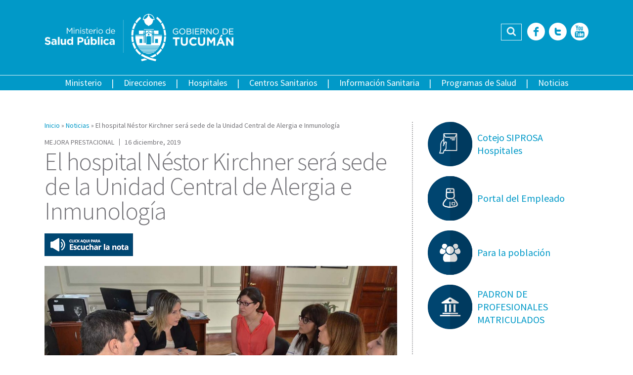

--- FILE ---
content_type: text/html; charset=utf-8
request_url: https://msptucuman.gov.ar/el-hospital-nestor-kirchner-sera-sede-de-la-unidad-central-de-alergia-e-inmunologia/
body_size: 72656
content:
<!DOCTYPE html>
<html lang="es">
<head>
<meta property="og:url" content="https://msptucuman.gov.ar/el-hospital-nestor-kirchner-sera-sede-de-la-unidad-central-de-alergia-e-inmunologia/"/>
<meta property="og:title" content="El hospital Néstor Kirchner será sede de la Unidad Central de Alergia e Inmunología"/>
<meta property="og:description" content="El secretario Ejecutivo Médico del Siprosa, doctor Luis Medina Ruiz, encabezó la reunión con el &hellip; Leer +"/>
<meta property="og:type" content="article"/>
<meta property="og:image" content="https://msptucuman.gov.ar/wordpress/wp-content/uploads/2019/12/DSC_5577Portada-150x150.jpg"/>
<link rel="canonical" href="https://msptucuman.gov.ar/el-hospital-nestor-kirchner-sera-sede-de-la-unidad-central-de-alergia-e-inmunologia/"/>
<meta name="description" content="El secretario Ejecutivo Médico del Siprosa, doctor Luis Medina Ruiz, encabezó la reunión con el &hellip; Leer +"/>
<meta http-equiv="Content-Type" content="text/html; charset=utf-8"/>
<meta name="format-detection" content="telephone=no">
<meta name="revisit-after" content="1 days"/>
<meta charset="UTF-8">
<meta name="viewport" content="width=device-width, initial-scale=1, user-scalable=no">
<link rel="profile" href="https://gmpg.org/xfn/11">
<link rel="pingback" href="https://msptucuman.gov.ar/wordpress/xmlrpc.php">
<meta name="robots" content="index,follow,noodp">
<link rel="icon" href="https://msptucuman.gov.ar/wordpress/wp-content/themes/msp/favicon.ico">
<meta name='robots' content='index, follow, max-image-preview:large, max-snippet:-1, max-video-preview:-1'/>
<style>img:is([sizes="auto" i], [sizes^="auto," i]) {contain-intrinsic-size:3000px 1500px}</style>
<!-- This site is optimized with the Yoast SEO plugin v26.6 - https://yoast.com/wordpress/plugins/seo/ -->
<title>El hospital Néstor Kirchner será sede de la Unidad Central de Alergia e Inmunología - Ministerio de Salud Pública de Tucumán</title>
<link rel="canonical" href="https://msptucuman.gov.ar/el-hospital-nestor-kirchner-sera-sede-de-la-unidad-central-de-alergia-e-inmunologia/"/>
<meta property="og:locale" content="es_ES"/>
<meta property="og:type" content="article"/>
<meta property="og:title" content="El hospital Néstor Kirchner será sede de la Unidad Central de Alergia e Inmunología - Ministerio de Salud Pública de Tucumán"/>
<meta property="og:description" content="La inmunología trata las alergias, pero también otras patologías del sistema inmune. Es la especialidad de la medicina que se encarga del correcto funcionamiento del sistema de defensas de nuestro [&hellip;]"/>
<meta property="og:url" content="https://msptucuman.gov.ar/el-hospital-nestor-kirchner-sera-sede-de-la-unidad-central-de-alergia-e-inmunologia/"/>
<meta property="og:site_name" content="Ministerio de Salud Pública de Tucumán"/>
<meta property="article:publisher" content="https://www.facebook.com/MinisteriodeSaludPublicaTucuman"/>
<meta property="article:published_time" content="2019-12-16T16:19:52+00:00"/>
<meta property="article:modified_time" content="2019-12-16T23:58:32+00:00"/>
<meta property="og:image" content="https://msptucuman.gov.ar/wordpress/wp-content/uploads/2019/12/DSC_5577Portada.jpg"/>
<meta property="og:image:width" content="1200"/>
<meta property="og:image:height" content="717"/>
<meta property="og:image:type" content="image/jpeg"/>
<meta name="author" content="Noelia Jandar"/>
<meta name="twitter:card" content="summary_large_image"/>
<meta name="twitter:creator" content="@MSALUDTUC"/>
<meta name="twitter:site" content="@MSALUDTUC"/>
<meta name="twitter:label1" content="Escrito por"/>
<meta name="twitter:data1" content="Noelia Jandar"/>
<meta name="twitter:label2" content="Tiempo de lectura"/>
<meta name="twitter:data2" content="2 minutos"/>
<script type="application/ld+json" class="yoast-schema-graph">{"@context":"https://schema.org","@graph":[{"@type":"Article","@id":"https://msptucuman.gov.ar/el-hospital-nestor-kirchner-sera-sede-de-la-unidad-central-de-alergia-e-inmunologia/#article","isPartOf":{"@id":"https://msptucuman.gov.ar/el-hospital-nestor-kirchner-sera-sede-de-la-unidad-central-de-alergia-e-inmunologia/"},"author":{"name":"Noelia Jandar","@id":"https://msptucuman.gov.ar/#/schema/person/2bb97c64ffd9ea9a63596e2936a816b6"},"headline":"El hospital Néstor Kirchner será sede de la Unidad Central de Alergia e Inmunología","datePublished":"2019-12-16T16:19:52+00:00","dateModified":"2019-12-16T23:58:32+00:00","mainEntityOfPage":{"@id":"https://msptucuman.gov.ar/el-hospital-nestor-kirchner-sera-sede-de-la-unidad-central-de-alergia-e-inmunologia/"},"wordCount":327,"publisher":{"@id":"https://msptucuman.gov.ar/#organization"},"image":{"@id":"https://msptucuman.gov.ar/el-hospital-nestor-kirchner-sera-sede-de-la-unidad-central-de-alergia-e-inmunologia/#primaryimage"},"thumbnailUrl":"https://msptucuman.gov.ar/wordpress/wp-content/uploads/2019/12/DSC_5577Portada.jpg","keywords":["alergia","Inmunología"],"articleSection":["Noticias"],"inLanguage":"es"},{"@type":"WebPage","@id":"https://msptucuman.gov.ar/el-hospital-nestor-kirchner-sera-sede-de-la-unidad-central-de-alergia-e-inmunologia/","url":"https://msptucuman.gov.ar/el-hospital-nestor-kirchner-sera-sede-de-la-unidad-central-de-alergia-e-inmunologia/","name":"El hospital Néstor Kirchner será sede de la Unidad Central de Alergia e Inmunología - Ministerio de Salud Pública de Tucumán","isPartOf":{"@id":"https://msptucuman.gov.ar/#website"},"primaryImageOfPage":{"@id":"https://msptucuman.gov.ar/el-hospital-nestor-kirchner-sera-sede-de-la-unidad-central-de-alergia-e-inmunologia/#primaryimage"},"image":{"@id":"https://msptucuman.gov.ar/el-hospital-nestor-kirchner-sera-sede-de-la-unidad-central-de-alergia-e-inmunologia/#primaryimage"},"thumbnailUrl":"https://msptucuman.gov.ar/wordpress/wp-content/uploads/2019/12/DSC_5577Portada.jpg","datePublished":"2019-12-16T16:19:52+00:00","dateModified":"2019-12-16T23:58:32+00:00","breadcrumb":{"@id":"https://msptucuman.gov.ar/el-hospital-nestor-kirchner-sera-sede-de-la-unidad-central-de-alergia-e-inmunologia/#breadcrumb"},"inLanguage":"es","potentialAction":[{"@type":"ReadAction","target":["https://msptucuman.gov.ar/el-hospital-nestor-kirchner-sera-sede-de-la-unidad-central-de-alergia-e-inmunologia/"]}]},{"@type":"ImageObject","inLanguage":"es","@id":"https://msptucuman.gov.ar/el-hospital-nestor-kirchner-sera-sede-de-la-unidad-central-de-alergia-e-inmunologia/#primaryimage","url":"https://msptucuman.gov.ar/wordpress/wp-content/uploads/2019/12/DSC_5577Portada.jpg","contentUrl":"https://msptucuman.gov.ar/wordpress/wp-content/uploads/2019/12/DSC_5577Portada.jpg","width":1200,"height":717},{"@type":"BreadcrumbList","@id":"https://msptucuman.gov.ar/el-hospital-nestor-kirchner-sera-sede-de-la-unidad-central-de-alergia-e-inmunologia/#breadcrumb","itemListElement":[{"@type":"ListItem","position":1,"name":"Portada","item":"https://msptucuman.gov.ar/"},{"@type":"ListItem","position":2,"name":"El hospital Néstor Kirchner será sede de la Unidad Central de Alergia e Inmunología"}]},{"@type":"WebSite","@id":"https://msptucuman.gov.ar/#website","url":"https://msptucuman.gov.ar/","name":"Ministerio de Salud Pública de Tucumán","description":"","publisher":{"@id":"https://msptucuman.gov.ar/#organization"},"potentialAction":[{"@type":"SearchAction","target":{"@type":"EntryPoint","urlTemplate":"https://msptucuman.gov.ar/?s={search_term_string}"},"query-input":{"@type":"PropertyValueSpecification","valueRequired":true,"valueName":"search_term_string"}}],"inLanguage":"es"},{"@type":"Organization","@id":"https://msptucuman.gov.ar/#organization","name":"Ministerio de Salud Pública de Tucumán","url":"https://msptucuman.gov.ar/","logo":{"@type":"ImageObject","inLanguage":"es","@id":"https://msptucuman.gov.ar/#/schema/logo/image/","url":"https://msptucuman.gov.ar/wordpress/wp-content/uploads/2023/12/logo-msp.png","contentUrl":"https://msptucuman.gov.ar/wordpress/wp-content/uploads/2023/12/logo-msp.png","width":947,"height":177,"caption":"Ministerio de Salud Pública de Tucumán"},"image":{"@id":"https://msptucuman.gov.ar/#/schema/logo/image/"},"sameAs":["https://www.facebook.com/MinisteriodeSaludPublicaTucuman","https://x.com/MSALUDTUC","https://www.youtube.com/user/MINSTSALUDTUCUMAN"]},{"@type":"Person","@id":"https://msptucuman.gov.ar/#/schema/person/2bb97c64ffd9ea9a63596e2936a816b6","name":"Noelia Jandar","image":{"@type":"ImageObject","inLanguage":"es","@id":"https://msptucuman.gov.ar/#/schema/person/image/","url":"https://secure.gravatar.com/avatar/5f0836df5c0252cafe2efbe189b4ddac4942d2b6a09729b91547e25a1b9ca2dd?s=96&d=mm&r=g","contentUrl":"https://secure.gravatar.com/avatar/5f0836df5c0252cafe2efbe189b4ddac4942d2b6a09729b91547e25a1b9ca2dd?s=96&d=mm&r=g","caption":"Noelia Jandar"},"url":"https://msptucuman.gov.ar/author/noelia/"}]}</script>
<!-- / Yoast SEO plugin. -->
<link rel='dns-prefetch' href='//maps.googleapis.com'/>
<link rel='dns-prefetch' href='//code.responsivevoice.org'/>
<link rel='dns-prefetch' href='//fonts.googleapis.com'/>
<link rel="alternate" type="application/rss+xml" title="Ministerio de Salud Pública de Tucumán &raquo; Feed" href="https://msptucuman.gov.ar/feed/"/>
<link rel="alternate" type="application/rss+xml" title="Ministerio de Salud Pública de Tucumán &raquo; Feed de los comentarios" href="https://msptucuman.gov.ar/comments/feed/"/>
<link rel='stylesheet' id='wp-block-library-css' href='//msptucuman.gov.ar/wordpress/wp-content/cache/wpfc-minified/mkusf4mo/bgxjo.css' type='text/css' media='all'/>
<style id='classic-theme-styles-inline-css' type='text/css'>.wp-block-button__link{color:#fff;background-color:#32373c;border-radius:9999px;box-shadow:none;text-decoration:none;padding:calc(.667em + 2px) calc(1.333em + 2px);font-size:1.125em}.wp-block-file__button{background:#32373c;color:#fff;text-decoration:none}</style>
<style id='global-styles-inline-css' type='text/css'>:root{--wp--preset--aspect-ratio--square:1;--wp--preset--aspect-ratio--4-3: 4/3;--wp--preset--aspect-ratio--3-4: 3/4;--wp--preset--aspect-ratio--3-2: 3/2;--wp--preset--aspect-ratio--2-3: 2/3;--wp--preset--aspect-ratio--16-9: 16/9;--wp--preset--aspect-ratio--9-16: 9/16;--wp--preset--color--black:#000;--wp--preset--color--cyan-bluish-gray:#abb8c3;--wp--preset--color--white:#fff;--wp--preset--color--pale-pink:#f78da7;--wp--preset--color--vivid-red:#cf2e2e;--wp--preset--color--luminous-vivid-orange:#ff6900;--wp--preset--color--luminous-vivid-amber:#fcb900;--wp--preset--color--light-green-cyan:#7bdcb5;--wp--preset--color--vivid-green-cyan:#00d084;--wp--preset--color--pale-cyan-blue:#8ed1fc;--wp--preset--color--vivid-cyan-blue:#0693e3;--wp--preset--color--vivid-purple:#9b51e0;--wp--preset--gradient--vivid-cyan-blue-to-vivid-purple:linear-gradient(135deg,rgba(6,147,227,1) 0%,#9b51e0 100%);--wp--preset--gradient--light-green-cyan-to-vivid-green-cyan:linear-gradient(135deg,#7adcb4 0%,#00d082 100%);--wp--preset--gradient--luminous-vivid-amber-to-luminous-vivid-orange:linear-gradient(135deg,rgba(252,185,0,1) 0%,rgba(255,105,0,1) 100%);--wp--preset--gradient--luminous-vivid-orange-to-vivid-red:linear-gradient(135deg,rgba(255,105,0,1) 0%,#cf2e2e 100%);--wp--preset--gradient--very-light-gray-to-cyan-bluish-gray:linear-gradient(135deg,#eee 0%,#a9b8c3 100%);--wp--preset--gradient--cool-to-warm-spectrum:linear-gradient(135deg,#4aeadc 0%,#9778d1 20%,#cf2aba 40%,#ee2c82 60%,#fb6962 80%,#fef84c 100%);--wp--preset--gradient--blush-light-purple:linear-gradient(135deg,#ffceec 0%,#9896f0 100%);--wp--preset--gradient--blush-bordeaux:linear-gradient(135deg,#fecda5 0%,#fe2d2d 50%,#6b003e 100%);--wp--preset--gradient--luminous-dusk:linear-gradient(135deg,#ffcb70 0%,#c751c0 50%,#4158d0 100%);--wp--preset--gradient--pale-ocean:linear-gradient(135deg,#fff5cb 0%,#b6e3d4 50%,#33a7b5 100%);--wp--preset--gradient--electric-grass:linear-gradient(135deg,#caf880 0%,#71ce7e 100%);--wp--preset--gradient--midnight:linear-gradient(135deg,#020381 0%,#2874fc 100%);--wp--preset--font-size--small:13px;--wp--preset--font-size--medium:20px;--wp--preset--font-size--large:36px;--wp--preset--font-size--x-large:42px;--wp--preset--spacing--20:.44rem;--wp--preset--spacing--30:.67rem;--wp--preset--spacing--40:1rem;--wp--preset--spacing--50:1.5rem;--wp--preset--spacing--60:2.25rem;--wp--preset--spacing--70:3.38rem;--wp--preset--spacing--80:5.06rem;--wp--preset--shadow--natural:6px 6px 9px rgba(0,0,0,.2);--wp--preset--shadow--deep:12px 12px 50px rgba(0,0,0,.4);--wp--preset--shadow--sharp:6px 6px 0 rgba(0,0,0,.2);--wp--preset--shadow--outlined:6px 6px 0 -3px rgba(255,255,255,1) , 6px 6px rgba(0,0,0,1);--wp--preset--shadow--crisp:6px 6px 0 rgba(0,0,0,1)}:where(.is-layout-flex){gap:.5em}:where(.is-layout-grid){gap:.5em}body .is-layout-flex{display:flex}.is-layout-flex{flex-wrap:wrap;align-items:center}.is-layout-flex > :is(*, div){margin:0}body .is-layout-grid{display:grid}.is-layout-grid > :is(*, div){margin:0}:where(.wp-block-columns.is-layout-flex){gap:2em}:where(.wp-block-columns.is-layout-grid){gap:2em}:where(.wp-block-post-template.is-layout-flex){gap:1.25em}:where(.wp-block-post-template.is-layout-grid){gap:1.25em}.has-black-color{color:var(--wp--preset--color--black)!important}.has-cyan-bluish-gray-color{color:var(--wp--preset--color--cyan-bluish-gray)!important}.has-white-color{color:var(--wp--preset--color--white)!important}.has-pale-pink-color{color:var(--wp--preset--color--pale-pink)!important}.has-vivid-red-color{color:var(--wp--preset--color--vivid-red)!important}.has-luminous-vivid-orange-color{color:var(--wp--preset--color--luminous-vivid-orange)!important}.has-luminous-vivid-amber-color{color:var(--wp--preset--color--luminous-vivid-amber)!important}.has-light-green-cyan-color{color:var(--wp--preset--color--light-green-cyan)!important}.has-vivid-green-cyan-color{color:var(--wp--preset--color--vivid-green-cyan)!important}.has-pale-cyan-blue-color{color:var(--wp--preset--color--pale-cyan-blue)!important}.has-vivid-cyan-blue-color{color:var(--wp--preset--color--vivid-cyan-blue)!important}.has-vivid-purple-color{color:var(--wp--preset--color--vivid-purple)!important}.has-black-background-color{background-color:var(--wp--preset--color--black)!important}.has-cyan-bluish-gray-background-color{background-color:var(--wp--preset--color--cyan-bluish-gray)!important}.has-white-background-color{background-color:var(--wp--preset--color--white)!important}.has-pale-pink-background-color{background-color:var(--wp--preset--color--pale-pink)!important}.has-vivid-red-background-color{background-color:var(--wp--preset--color--vivid-red)!important}.has-luminous-vivid-orange-background-color{background-color:var(--wp--preset--color--luminous-vivid-orange)!important}.has-luminous-vivid-amber-background-color{background-color:var(--wp--preset--color--luminous-vivid-amber)!important}.has-light-green-cyan-background-color{background-color:var(--wp--preset--color--light-green-cyan)!important}.has-vivid-green-cyan-background-color{background-color:var(--wp--preset--color--vivid-green-cyan)!important}.has-pale-cyan-blue-background-color{background-color:var(--wp--preset--color--pale-cyan-blue)!important}.has-vivid-cyan-blue-background-color{background-color:var(--wp--preset--color--vivid-cyan-blue)!important}.has-vivid-purple-background-color{background-color:var(--wp--preset--color--vivid-purple)!important}.has-black-border-color{border-color:var(--wp--preset--color--black)!important}.has-cyan-bluish-gray-border-color{border-color:var(--wp--preset--color--cyan-bluish-gray)!important}.has-white-border-color{border-color:var(--wp--preset--color--white)!important}.has-pale-pink-border-color{border-color:var(--wp--preset--color--pale-pink)!important}.has-vivid-red-border-color{border-color:var(--wp--preset--color--vivid-red)!important}.has-luminous-vivid-orange-border-color{border-color:var(--wp--preset--color--luminous-vivid-orange)!important}.has-luminous-vivid-amber-border-color{border-color:var(--wp--preset--color--luminous-vivid-amber)!important}.has-light-green-cyan-border-color{border-color:var(--wp--preset--color--light-green-cyan)!important}.has-vivid-green-cyan-border-color{border-color:var(--wp--preset--color--vivid-green-cyan)!important}.has-pale-cyan-blue-border-color{border-color:var(--wp--preset--color--pale-cyan-blue)!important}.has-vivid-cyan-blue-border-color{border-color:var(--wp--preset--color--vivid-cyan-blue)!important}.has-vivid-purple-border-color{border-color:var(--wp--preset--color--vivid-purple)!important}.has-vivid-cyan-blue-to-vivid-purple-gradient-background{background:var(--wp--preset--gradient--vivid-cyan-blue-to-vivid-purple)!important}.has-light-green-cyan-to-vivid-green-cyan-gradient-background{background:var(--wp--preset--gradient--light-green-cyan-to-vivid-green-cyan)!important}.has-luminous-vivid-amber-to-luminous-vivid-orange-gradient-background{background:var(--wp--preset--gradient--luminous-vivid-amber-to-luminous-vivid-orange)!important}.has-luminous-vivid-orange-to-vivid-red-gradient-background{background:var(--wp--preset--gradient--luminous-vivid-orange-to-vivid-red)!important}.has-very-light-gray-to-cyan-bluish-gray-gradient-background{background:var(--wp--preset--gradient--very-light-gray-to-cyan-bluish-gray)!important}.has-cool-to-warm-spectrum-gradient-background{background:var(--wp--preset--gradient--cool-to-warm-spectrum)!important}.has-blush-light-purple-gradient-background{background:var(--wp--preset--gradient--blush-light-purple)!important}.has-blush-bordeaux-gradient-background{background:var(--wp--preset--gradient--blush-bordeaux)!important}.has-luminous-dusk-gradient-background{background:var(--wp--preset--gradient--luminous-dusk)!important}.has-pale-ocean-gradient-background{background:var(--wp--preset--gradient--pale-ocean)!important}.has-electric-grass-gradient-background{background:var(--wp--preset--gradient--electric-grass)!important}.has-midnight-gradient-background{background:var(--wp--preset--gradient--midnight)!important}.has-small-font-size{font-size:var(--wp--preset--font-size--small)!important}.has-medium-font-size{font-size:var(--wp--preset--font-size--medium)!important}.has-large-font-size{font-size:var(--wp--preset--font-size--large)!important}.has-x-large-font-size{font-size:var(--wp--preset--font-size--x-large)!important}:where(.wp-block-post-template.is-layout-flex){gap:1.25em}:where(.wp-block-post-template.is-layout-grid){gap:1.25em}:where(.wp-block-columns.is-layout-flex){gap:2em}:where(.wp-block-columns.is-layout-grid){gap:2em}:root :where(.wp-block-pullquote){font-size:1.5em;line-height:1.6}</style>
<link rel='stylesheet' id='contact-form-7-css' href='//msptucuman.gov.ar/wordpress/wp-content/cache/wpfc-minified/sowost/bgxjo.css' type='text/css' media='all'/>
<link rel='stylesheet' id='events-manager-css' href='//msptucuman.gov.ar/wordpress/wp-content/cache/wpfc-minified/g4j66jdi/bgxjo.css' type='text/css' media='all'/>
<style id='events-manager-inline-css' type='text/css'>body .em{--font-family:inherit;--font-weight:inherit;--font-size:1em;--line-height:inherit}</style>
<link rel='stylesheet' id='vscf-styles-css' href='//msptucuman.gov.ar/wordpress/wp-content/cache/wpfc-minified/qsy82xoq/bgxjo.css' type='text/css' media='all'/>
<link rel='stylesheet' id='google-fonts-css' href='https://fonts.googleapis.com/css?family=Source+Sans+Pro%3A400%2C200%2C300%2C400italic%2C600%2C700%2C700italic%2C800&#038;ver=6.8.3' type='text/css' media='all'/>
<link rel='stylesheet' id='owl-carousel-css' href='//msptucuman.gov.ar/wordpress/wp-content/cache/wpfc-minified/1z9vtoej/bgxjo.css' type='text/css' media='all'/>
<link rel='stylesheet' id='msp-style-css' href='//msptucuman.gov.ar/wordpress/wp-content/cache/wpfc-minified/bsptc1x/bgxjo.css' type='text/css' media='all'/>
<script type="text/javascript" src="https://msptucuman.gov.ar/wordpress/wp-includes/js/jquery/jquery.min.js?ver=3.7.1" id="jquery-core-js"></script>
<script type="text/javascript" src="https://msptucuman.gov.ar/wordpress/wp-includes/js/jquery/jquery-migrate.min.js?ver=3.4.1" id="jquery-migrate-js"></script>
<script type="text/javascript" src="https://msptucuman.gov.ar/wordpress/wp-includes/js/jquery/ui/core.min.js?ver=1.13.3" id="jquery-ui-core-js"></script>
<script type="text/javascript" src="https://msptucuman.gov.ar/wordpress/wp-includes/js/jquery/ui/mouse.min.js?ver=1.13.3" id="jquery-ui-mouse-js"></script>
<script type="text/javascript" src="https://msptucuman.gov.ar/wordpress/wp-includes/js/jquery/ui/sortable.min.js?ver=1.13.3" id="jquery-ui-sortable-js"></script>
<script type="text/javascript" src="https://msptucuman.gov.ar/wordpress/wp-includes/js/jquery/ui/datepicker.min.js?ver=1.13.3" id="jquery-ui-datepicker-js"></script>
<script type="text/javascript" id="jquery-ui-datepicker-js-after">//<![CDATA[
jQuery(function(jQuery){jQuery.datepicker.setDefaults({"closeText":"Cerrar","currentText":"Hoy","monthNames":["enero","febrero","marzo","abril","mayo","junio","julio","agosto","septiembre","octubre","noviembre","diciembre"],"monthNamesShort":["Ene","Feb","Mar","Abr","May","Jun","Jul","Ago","Sep","Oct","Nov","Dic"],"nextText":"Siguiente","prevText":"Anterior","dayNames":["domingo","lunes","martes","mi\u00e9rcoles","jueves","viernes","s\u00e1bado"],"dayNamesShort":["Dom","Lun","Mar","Mi\u00e9","Jue","Vie","S\u00e1b"],"dayNamesMin":["D","L","M","X","J","V","S"],"dateFormat":"d MM, yy","firstDay":1,"isRTL":false});});
//]]></script>
<script type="text/javascript" src="https://msptucuman.gov.ar/wordpress/wp-includes/js/jquery/ui/resizable.min.js?ver=1.13.3" id="jquery-ui-resizable-js"></script>
<script type="text/javascript" src="https://msptucuman.gov.ar/wordpress/wp-includes/js/jquery/ui/draggable.min.js?ver=1.13.3" id="jquery-ui-draggable-js"></script>
<script type="text/javascript" src="https://msptucuman.gov.ar/wordpress/wp-includes/js/jquery/ui/controlgroup.min.js?ver=1.13.3" id="jquery-ui-controlgroup-js"></script>
<script type="text/javascript" src="https://msptucuman.gov.ar/wordpress/wp-includes/js/jquery/ui/checkboxradio.min.js?ver=1.13.3" id="jquery-ui-checkboxradio-js"></script>
<script type="text/javascript" src="https://msptucuman.gov.ar/wordpress/wp-includes/js/jquery/ui/button.min.js?ver=1.13.3" id="jquery-ui-button-js"></script>
<script type="text/javascript" src="https://msptucuman.gov.ar/wordpress/wp-includes/js/jquery/ui/dialog.min.js?ver=1.13.3" id="jquery-ui-dialog-js"></script>
<script type="text/javascript" id="events-manager-js-extra">//<![CDATA[
var EM={"ajaxurl":"https:\/\/msptucuman.gov.ar\/wordpress\/wp-admin\/admin-ajax.php","locationajaxurl":"https:\/\/msptucuman.gov.ar\/wordpress\/wp-admin\/admin-ajax.php?action=locations_search","firstDay":"1","locale":"es","dateFormat":"yy-mm-dd","ui_css":"https:\/\/msptucuman.gov.ar\/wordpress\/wp-content\/plugins\/events-manager\/includes\/css\/jquery-ui\/build.min.css","show24hours":"1","is_ssl":"1","autocomplete_limit":"10","calendar":{"breakpoints":{"small":560,"medium":908,"large":false},"month_format":"M Y"},"phone":"","datepicker":{"format":"d\/m\/Y","locale":"es"},"search":{"breakpoints":{"small":650,"medium":850,"full":false}},"url":"https:\/\/msptucuman.gov.ar\/wordpress\/wp-content\/plugins\/events-manager","assets":{"input.em-uploader":{"js":{"em-uploader":{"url":"https:\/\/msptucuman.gov.ar\/wordpress\/wp-content\/plugins\/events-manager\/includes\/js\/em-uploader.js?v=7.2.3.1","event":"em_uploader_ready"}}},".em-event-editor":{"js":{"event-editor":{"url":"https:\/\/msptucuman.gov.ar\/wordpress\/wp-content\/plugins\/events-manager\/includes\/js\/events-manager-event-editor.js?v=7.2.3.1","event":"em_event_editor_ready"}},"css":{"event-editor":"https:\/\/msptucuman.gov.ar\/wordpress\/wp-content\/plugins\/events-manager\/includes\/css\/events-manager-event-editor.min.css?v=7.2.3.1"}},".em-recurrence-sets, .em-timezone":{"js":{"luxon":{"url":"luxon\/luxon.js?v=7.2.3.1","event":"em_luxon_ready"}}},".em-booking-form, #em-booking-form, .em-booking-recurring, .em-event-booking-form":{"js":{"em-bookings":{"url":"https:\/\/msptucuman.gov.ar\/wordpress\/wp-content\/plugins\/events-manager\/includes\/js\/bookingsform.js?v=7.2.3.1","event":"em_booking_form_js_loaded"}}},"#em-opt-archetypes":{"js":{"archetypes":"https:\/\/msptucuman.gov.ar\/wordpress\/wp-content\/plugins\/events-manager\/includes\/js\/admin-archetype-editor.js?v=7.2.3.1","archetypes_ms":"https:\/\/msptucuman.gov.ar\/wordpress\/wp-content\/plugins\/events-manager\/includes\/js\/admin-archetypes.js?v=7.2.3.1","qs":"qs\/qs.js?v=7.2.3.1"}}},"cached":"","txt_search":"Buscar","txt_searching":"Buscando...","txt_loading":"Cargando..."};
//]]></script>
<script type="text/javascript" src="https://msptucuman.gov.ar/wordpress/wp-content/plugins/events-manager/includes/js/events-manager.js?ver=7.2.3.1" id="events-manager-js"></script>
<script type="text/javascript" src="https://msptucuman.gov.ar/wordpress/wp-content/plugins/events-manager/includes/external/flatpickr/l10n/es.js?ver=7.2.3.1" id="em-flatpickr-localization-js"></script>
<link rel="https://api.w.org/" href="https://msptucuman.gov.ar/wp-json/"/><link rel="alternate" title="JSON" type="application/json" href="https://msptucuman.gov.ar/wp-json/wp/v2/posts/103969"/><link rel="EditURI" type="application/rsd+xml" title="RSD" href="https://msptucuman.gov.ar/wordpress/xmlrpc.php?rsd"/>
<meta name="generator" content="WordPress 6.8.3"/>
<link rel='shortlink' href='https://msptucuman.gov.ar/?p=103969'/>
<link rel="alternate" title="oEmbed (JSON)" type="application/json+oembed" href="https://msptucuman.gov.ar/wp-json/oembed/1.0/embed?url=https%3A%2F%2Fmsptucuman.gov.ar%2Fel-hospital-nestor-kirchner-sera-sede-de-la-unidad-central-de-alergia-e-inmunologia%2F"/>
<link rel="alternate" title="oEmbed (XML)" type="text/xml+oembed" href="https://msptucuman.gov.ar/wp-json/oembed/1.0/embed?url=https%3A%2F%2Fmsptucuman.gov.ar%2Fel-hospital-nestor-kirchner-sera-sede-de-la-unidad-central-de-alergia-e-inmunologia%2F&#038;format=xml"/>
<style type="text/css">25 de Mayo 90
San Miguel de Tucumán
Tel: +54 381 4844000 int 505</style>
<link rel="icon" href="https://msptucuman.gov.ar/wordpress/wp-content/uploads/2024/10/favicon.ico" sizes="32x32"/>
<link rel="icon" href="https://msptucuman.gov.ar/wordpress/wp-content/uploads/2024/10/favicon.ico" sizes="192x192"/>
<link rel="apple-touch-icon" href="https://msptucuman.gov.ar/wordpress/wp-content/uploads/2024/10/favicon.ico"/>
<meta name="msapplication-TileImage" content="https://msptucuman.gov.ar/wordpress/wp-content/uploads/2024/10/favicon.ico"/>
</head>
<body class="wp-singular post-template-default single single-post postid-103969 single-format-standard wp-theme-msp">
<div id="fb-root"></div>
<script>(function(d,s,id){var js,fjs=d.getElementsByTagName(s)[0];if(d.getElementById(id))return;js=d.createElement(s);js.id=id;js.src="//connect.facebook.net/es_LA/sdk.js#xfbml=1&version=v2.9&appId=452465968272817";fjs.parentNode.insertBefore(js,fjs);}(document,'script','facebook-jssdk'));</script>
<div id="page" class="site">
<header id="masthead" class="site-header" role="banner">
<div class="row">
<div class="wrap-content">
<div class="site-branding">
<a href="https://msptucuman.gov.ar/" rel="home"><img src="https://msptucuman.gov.ar/wordpress/wp-content/themes/msp/assets/images/logo-msp.png" alt="Ministerio de Salud Pública de Tucumán" title="Ministerio de Salud Pública de Tucumán"></a>
<p class="site-title"><a href="https://msptucuman.gov.ar/" rel="home">Ministerio de Salud Pública de Tucumán</a></p>
</div><!-- .site-branding -->
<div class="site-tools">
<div class="header-search">
<form role="search" method="get" class="search-form" action="https://msptucuman.gov.ar/">
<label class="screen-reader-text">Buscar:</label>
<input type="search" class="search-field" placeholder="Buscar …" value="" name="s" title="Buscar:"/><button type="submit" id="searchsubmit" class="fonticon fonticon-icon-search-find"><span>Buscar</span></button>
</form>					</div>
<div class="header-social-icons">
<a href="https://www.facebook.com/pages/Ministerio-de-Salud-P%C3%BAblica-Tucum%C3%A1n/518414264846858" title="Facebook" class="fonticon fonticon-social-facebook" target="_blank"><span>Facebook</span></a><a href="https://twitter.com/MSALUDTUC" title="Twitter" class="fonticon fonticon-social-twitter" target="_blank"><span>Twitter</span></a><a href="https://www.youtube.com/user/MINSTSALUDTUCUMAN" title="YouTube" class="fonticon fonticon-social-youtube" target="_blank"><span>YouTube</span></a>					</div>
</div>
</div> <!-- .wrap-content -->
</div>
<div class="row row-nav">
<nav id="site-navigation" class="main-navigation" role="navigation">
<div class="main-navigation-container">
<div class="menu-menu-principal-container"><ul id="menu-principal" class="menu"><li id="menu-item-14751" class="menu-item menu-item-type-custom menu-item-object-custom menu-item-has-children menu-item-14751"><a>Ministerio</a>
<ul class="sub-menu">
<li id="menu-item-123789" class="menu-item menu-item-type-post_type menu-item-object-page menu-item-123789"><a href="https://msptucuman.gov.ar/autoridades-2/">Autoridades</a></li>
<li id="menu-item-14709" class="menu-item menu-item-type-post_type menu-item-object-page menu-item-14709"><a href="https://msptucuman.gov.ar/ministerio/mision/">Misión y Visión</a></li>
<li id="menu-item-14710" class="menu-item menu-item-type-post_type menu-item-object-page menu-item-14710"><a href="https://msptucuman.gov.ar/ministerio/legislacion/">Legislación</a></li>
</ul>
</li>
<li id="menu-item-12197" class="menu-item menu-item-type-post_type menu-item-object-page menu-item-12197"><a href="https://msptucuman.gov.ar/direcciones-generales/">Direcciones</a></li>
<li id="menu-item-12195" class="menu-item menu-item-type-post_type menu-item-object-page menu-item-12195"><a href="https://msptucuman.gov.ar/hospitales/">Hospitales</a></li>
<li id="menu-item-12196" class="menu-item menu-item-type-post_type menu-item-object-page menu-item-12196"><a href="https://msptucuman.gov.ar/centros-sanitarios/">Centros Sanitarios</a></li>
<li id="menu-item-14712" class="menu-item menu-item-type-custom menu-item-object-custom menu-item-has-children menu-item-14712"><a href="https://msptucuman.gov.ar/informacion-sanitaria">Información Sanitaria</a>
<ul class="sub-menu">
<li id="menu-item-14711" class="menu-item menu-item-type-post_type menu-item-object-page menu-item-14711"><a href="https://msptucuman.gov.ar/informacion-sanitaria/comunicacion-interna/">Comunicación Interna</a></li>
<li id="menu-item-14713" class="menu-item menu-item-type-post_type menu-item-object-page menu-item-14713"><a href="https://msptucuman.gov.ar/informacion-sanitaria/sala-de-situacion-2/">Sala de Situación Epidemiológica</a></li>
<li id="menu-item-14750" class="menu-item menu-item-type-custom menu-item-object-custom menu-item-14750"><a href="https://msptucuman.gov.ar/indicadores-de-atencion1/">Indicadores de Atención</a></li>
<li id="menu-item-35255" class="menu-item menu-item-type-taxonomy menu-item-object-category menu-item-35255"><a href="https://msptucuman.gov.ar/category/trailers-sanitarios/">Trailers Sanitarios</a></li>
<li id="menu-item-34739" class="menu-item menu-item-type-post_type menu-item-object-page menu-item-34739"><a href="https://msptucuman.gov.ar/informacion-sanitaria/residencias/">Residencias del SIPROSA</a></li>
<li id="menu-item-161845" class="menu-item menu-item-type-custom menu-item-object-custom menu-item-161845"><a href="https://msptucuman.gov.ar/biblioteca-multimedia/">Biblioteca</a></li>
</ul>
</li>
<li id="menu-item-12198" class="menu-item menu-item-type-post_type menu-item-object-page menu-item-12198"><a href="https://msptucuman.gov.ar/programas-nacionales/">Programas de Salud</a></li>
<li id="menu-item-12199" class="menu-item menu-item-type-taxonomy menu-item-object-category current-post-ancestor current-menu-parent current-post-parent menu-item-12199"><a href="https://msptucuman.gov.ar/category/noticias/">Noticias</a></li>
</ul></div>					<div class="nav-social-icons">
<a href="https://www.facebook.com/pages/Ministerio-de-Salud-P%C3%BAblica-Tucum%C3%A1n/518414264846858" title="Facebook" class="fonticon fonticon-social-facebook" target="_blank"><span>Facebook</span></a><a href="https://twitter.com/MSALUDTUC" title="Twitter" class="fonticon fonticon-social-twitter" target="_blank"><span>Twitter</span></a><a href="https://www.youtube.com/user/MINSTSALUDTUCUMAN" title="YouTube" class="fonticon fonticon-social-youtube" target="_blank"><span>YouTube</span></a>					</div>
</div>
<button class="toggle-menu fonticon fonticon-bars">Menu</button>
</nav><!-- #site-navigation -->
<div class="header-search">
<form role="search" method="get" class="search-form" action="https://msptucuman.gov.ar/">
<label class="screen-reader-text">Buscar:</label>
<input type="search" class="search-field" placeholder="Buscar …" value="" name="s" title="Buscar:"/><button type="submit" id="searchsubmit" class="fonticon fonticon-icon-search-find"><span>Buscar</span></button>
</form>			</div>
</div> <!-- .row -->
</header><!-- #masthead -->
<div id="content" class="site-content">
<div id="primary" class="content-area">
<main id="main" class="site-main page-content-wrap" role="main">
<div id="crumbs" class="wrap-breadcrumbs"><span class="breadcrumb"><a href="https://msptucuman.gov.ar/">Inicio</a></span> &raquo; <span class="breadcrumb"><a href="https://msptucuman.gov.ar/category/noticias/">Noticias</a></span> &raquo; <span class="breadcrumb current">El hospital Néstor Kirchner será sede de la Unidad Central de Alergia e Inmunología</span></div>
<article id="post-103969" class="post-103969 post type-post status-publish format-standard has-post-thumbnail hentry category-noticias tag-alergia tag-inmunologia">
<header class="entry-header">
<div class="entry-meta">
<span class='entry-antetitulo'>MEJORA PRESTACIONAL</span><span class="posted-on"><a href="https://msptucuman.gov.ar/el-hospital-nestor-kirchner-sera-sede-de-la-unidad-central-de-alergia-e-inmunologia/" rel="bookmark"><time class="entry-date published updated" datetime="2019-12-16T13:19:52-03:00">16 diciembre, 2019</time></a></span>			</div><!-- .entry-meta -->
<h1 class="entry-title">El hospital Néstor Kirchner será sede de la Unidad Central de Alergia e Inmunología</h1>		<button id="speak-page">Escuchar esta nota</button>
</header><!-- .entry-header -->
<div class="entry-content">
<figure class="entry-thumbnail">
<img width="1024" height="612" src="https://msptucuman.gov.ar/wordpress/wp-content/uploads/2019/12/DSC_5577Portada-1024x612.jpg" class="attachment-large size-large wp-post-image" alt="" decoding="async" fetchpriority="high" srcset="https://msptucuman.gov.ar/wordpress/wp-content/uploads/2019/12/DSC_5577Portada-1024x612.jpg 1024w, https://msptucuman.gov.ar/wordpress/wp-content/uploads/2019/12/DSC_5577Portada-300x179.jpg 300w, https://msptucuman.gov.ar/wordpress/wp-content/uploads/2019/12/DSC_5577Portada-768x459.jpg 768w, https://msptucuman.gov.ar/wordpress/wp-content/uploads/2019/12/DSC_5577Portada.jpg 1200w" sizes="(max-width: 1024px) 100vw, 1024px"/>	</figure>
<div class="read-outloud">
<p class="entry-first-paragraph">El secretario Ejecutivo Médico del Siprosa, doctor Luis Medina Ruiz, encabezó la reunión con el equipo que llevará adelante el proyecto de creación que centralizará a los servicios de alergia e inmunología del Sistema Provincial de Salud.</p>
<p>La inmunología trata las alergias, pero también otras patologías del sistema inmune. Es la especialidad de la medicina que se encarga del correcto funcionamiento del sistema de defensas de nuestro organismo, encargado de reconocer agentes extraños para poder combatirlos.</p>
<p>La alergia es una hipersensibilidad a una sustancia específica que, si se inhala, ingiere, toca o inyecta produce unos síntomas particulares. La sustancia a la que se es alérgico se denomina &#8216;alérgeno&#8217;, y los síntomas provocados son definidos como &#8216;reacciones alérgicas&#8217;.</p>
<p>La especialista en alergia e inmunología del hospital Centro de Salud, doctora <strong>María Cecilia Lucini</strong>, comentó que la incorporación de una unidad adulta y pediátrica que centralice la especialidad, tiene como objetivo acercar la misma a pacientes que actualmente no tienen acceso al sistema público en lo que respecta a alergias.</p>
<table>
<tbody>
<tr>
<td>
<h4>“La idea es brindar la mayoría de las prácticas de alergia e inmunología en el hospital Néstor Kirchner con y sin derivación, con una agenda de turnos programados para testificaciones, pruebas a medicamentos, alergias alimentarias según corresponda”, sostuvo Lucini, al tiempo que amplió la demanda de esta especialidad crece año a año y el aumento de producción demostró la necesidad de ampliar el sistema de consultas.</h4>
</td>
</tr>
</tbody>
</table>
<p>La especialista aclaró que por el momento además permanecerán abiertos los consultorios de referencia en la materia en el Centro de Salud, hospitales Avellaneda y del Niño Jesús.</p>
<p>El equipo estará conformado por las doctoras <strong>Silvina Heluani</strong>, <strong>Melisa Sabeh</strong> y <strong>Natalia Tahuil</strong> quien es la inmunóloga que permanecerá en el hospital de Niños y cada 15 días realizará los ateneos y consultas de casos de complejidad.</p>
<div class="video-container"><iframe title="El hospital Néstor Kirchner será sede de la Unidad Central de Alergia e Inmunología" width="500" height="281" src="https://www.youtube.com/embed/5ZVCSOxr3Mg?feature=oembed" frameborder="0" allow="accelerometer; autoplay; clipboard-write; encrypted-media; gyroscope; picture-in-picture; web-share" referrerpolicy="strict-origin-when-cross-origin" allowfullscreen></iframe></div>
<h3>Galería de fotos:</h3>
<ul class="gallery"><li class="gallery-item post_gallery_item post_gallery_item_impar post_gallery_item_1"><a href="https://msptucuman.gov.ar/wordpress/wp-content/uploads/2019/12/DSC_5577.jpg" data-fancybox-group="gallery" title=""><img decoding="async" src="https://msptucuman.gov.ar/wordpress/wp-content/uploads/2019/12/DSC_5577-150x150.jpg" alt=""/></a></li><li class="gallery-item post_gallery_item post_gallery_item_par post_gallery_item_2"><a href="https://msptucuman.gov.ar/wordpress/wp-content/uploads/2019/12/DSC_5581.jpg" data-fancybox-group="gallery" title=""><img decoding="async" src="https://msptucuman.gov.ar/wordpress/wp-content/uploads/2019/12/DSC_5581-150x150.jpg" alt=""/></a></li><li class="gallery-item post_gallery_item post_gallery_item_impar post_gallery_item_3"><a href="https://msptucuman.gov.ar/wordpress/wp-content/uploads/2019/12/DSC_5587.jpg" data-fancybox-group="gallery" title=""><img decoding="async" src="https://msptucuman.gov.ar/wordpress/wp-content/uploads/2019/12/DSC_5587-150x150.jpg" alt=""/></a></li><li class="gallery-item post_gallery_item post_gallery_item_par post_gallery_item_4"><a href="https://msptucuman.gov.ar/wordpress/wp-content/uploads/2019/12/DSC_5583.jpg" data-fancybox-group="gallery" title=""><img decoding="async" src="https://msptucuman.gov.ar/wordpress/wp-content/uploads/2019/12/DSC_5583-150x150.jpg" alt=""/></a></li><li class="gallery-item post_gallery_item post_gallery_item_impar post_gallery_item_5"><a href="https://msptucuman.gov.ar/wordpress/wp-content/uploads/2019/12/DSC_5595.jpg" data-fancybox-group="gallery" title=""><img decoding="async" src="https://msptucuman.gov.ar/wordpress/wp-content/uploads/2019/12/DSC_5595-150x150.jpg" alt=""/></a></li><li class="gallery-item post_gallery_item post_gallery_item_par post_gallery_item_6"><a href="https://msptucuman.gov.ar/wordpress/wp-content/uploads/2019/12/DSC_5599.jpg" data-fancybox-group="gallery" title=""><img decoding="async" src="https://msptucuman.gov.ar/wordpress/wp-content/uploads/2019/12/DSC_5599-150x150.jpg" alt=""/></a></li></ul>
</div> <!--.read-outloud-->
</div><!-- .entry-content -->
</article><!-- #post-## -->
</main><!-- #main -->
<aside id="secondary" class="widget-area site-sidebar" role="complementary">
<section class="widget widget_svg_banners">
<!-- Espacio Salud -->
<!--<a href="http://msptucuman.gov.ar/espacio-salud/" title="+ Info">
<svg version="1.1" xmlns="http://www.w3.org/2000/svg" xmlns:xlink="http://www.w3.org/1999/xlink" x="0px" y="0px"
width="103.2px" height="103.2px" viewBox="0 0 103.2 103.2" enable-background="new 0 0 103.2 103.2" xml:space="preserve">
<path fill-rule="evenodd" clip-rule="evenodd" fill="#004570" d="M51.6,0c28.498,0,51.6,23.102,51.6,51.6s-23.102,51.6-51.6,51.6
S0,80.098,0,51.6S23.102,0,51.6,0L51.6,0z M72.474,56.936c2.763-4.055,4.37-8.936,4.37-14.193c0-13.941-11.302-25.244-25.244-25.244
c-13.941,0-25.244,11.302-25.244,25.244c0,5.249,1.602,10.126,4.316,14.118l19.05,27.938c0.822,1.206,2.937,1.203,3.755,0
L72.474,56.936L72.474,56.936z M50.613,32.277c-0.987,0-1.791,0.807-1.791,1.791v5.27H43.55c-0.981,0-1.785,0.804-1.785,1.788v2.189
c0,0.984,0.804,1.788,1.785,1.788h5.273v5.273c0,0.984,0.81,1.788,1.791,1.788h2.28c0.981,0,1.788-0.808,1.788-1.788v-5.273h5.273
c0.981,0,1.788-0.807,1.788-1.788v-2.189c0-0.978-0.807-1.788-1.788-1.788h-5.273v-5.27c0-0.981-0.804-1.791-1.788-1.791H50.613
L50.613,32.277z M51.6,27.055c-8.438,0-15.273,6.839-15.273,15.271c0,8.438,6.836,15.276,15.273,15.276
c8.435,0,15.273-6.839,15.273-15.276C66.874,33.894,60.035,27.055,51.6,27.055z"/>
<path opacity="0.15" class="path-overlay" fill-rule="evenodd" clip-rule="evenodd" d="M51.6,51.6l0.114,51.6c28.453-0.063,51.486-23.146,51.486-51.6
C103.2,23.102,80.098,0,51.6,0V51.6z"/>
</svg>
<h2>+ Info</h2></a>-->
<a href="https://msptucuman.gov.ar/cotejo/">
<svg xmlns="https://www.w3.org/2000/svg" xmlns:xlink="https://www.w3.org/1999/xlink" width="323" height="323" viewBox="0 0 323 323">
<image id="Capa_5" data-name="Capa 5" width="324" height="323" xlink:href="[data-uri]"/>
</svg>
<h2>Cotejo SIPROSA Hospitales</h2></a>
<!-- Trailer Sanitario
<a href="http://msptucuman.gov.ar/tucumantecuida/" title="Tucumán te cuida">
<svg version="1.1" xmlns="http://www.w3.org/2000/svg" xmlns:xlink="http://www.w3.org/1999/xlink" x="0px" y="0px"
width="103.199px" height="103.201px" viewBox="0 0 103.199 103.201" enable-background="new 0 0 103.199 103.201"
xml:space="preserve">
<g>
<path fill-rule="evenodd" clip-rule="evenodd" fill="#004570" d="M51.649,0.101c28.471,0,51.55,23.079,51.55,51.55
c0,28.471-23.079,51.55-51.55,51.55C23.18,103.2,0.1,80.121,0.1,51.65C0.1,23.179,23.18,0.101,51.649,0.101L51.649,0.101z
M72.658,41.057h4.451c1.61,0,3.354,0.941,4.969,2.373H79.16c-2.165,0-3.933,1.768-3.933,3.933v3.076
c0,2.165,1.768,3.93,3.933,3.93h8.879l0.004,0.06v7.527c0,0.989-0.814,1.805-1.806,1.805h-0.691
c-0.772-2.649-3.22-4.592-6.121-4.592c-2.898,0-5.346,1.942-6.12,4.592h-0.646c-0.992,0-1.807-0.815-1.807-1.805V42.861
C70.852,41.87,71.663,41.057,72.658,41.057L72.658,41.057z M20.117,33.52h43.227c2.675,0,4.858,2.189,4.858,4.857v20.665
c0,2.302-2.281,4.748-4.995,4.868l-16.005-0.014c-0.725-2.72-3.206-4.729-6.158-4.729s-5.433,2.009-6.158,4.729h-2.13
c-0.725-2.72-3.208-4.729-6.158-4.729c-2.952,0-5.432,2.009-6.159,4.729h-0.322c-2.667,0-4.858-2.181-4.858-4.854V38.377
C15.259,35.706,17.445,33.52,20.117,33.52L20.117,33.52z M34.639,45.308h4.456c1.025,0,1.859,0.834,1.859,1.861
s-0.834,1.859-1.859,1.859h-4.456v4.458c0,1.025-0.834,1.858-1.861,1.858c-1.028,0-1.861-0.833-1.861-1.858v-4.458h-4.458
c-1.026,0-1.86-0.833-1.86-1.859s0.834-1.861,1.86-1.861h4.458v-4.456c0-1.026,0.833-1.859,1.861-1.859
c1.027,0,1.861,0.833,1.861,1.859V45.308L34.639,45.308z M58.086,62.249h-4.254c-2.647,0-4.61-1.696-4.593-4.351l0.107-17.553
c0.015-2.641,1.883-4.563,4.53-4.563h4.253c2.65,0,4.58,1.863,4.566,4.512L62.59,57.845C62.574,60.486,60.732,62.249,58.086,62.249
L58.086,62.249z M58.086,59.941h-4.254c-1.37,0-2.296-0.659-2.288-2.03l0.107-17.552c0.006-1.376,0.848-2.27,2.225-2.27h4.253
c1.375,0,2.268,0.824,2.261,2.193l-0.104,17.549C60.276,59.21,59.449,59.941,58.086,59.941L58.086,59.941z M26.598,61.309
c1.169,0,2.228,0.474,2.994,1.241c0.768,0.767,1.24,1.827,1.24,2.996c0,1.168-0.473,2.229-1.24,2.995
c-0.766,0.762-1.825,1.241-2.994,1.241c-1.17,0-2.229-0.479-2.995-1.241c-0.765-0.767-1.24-1.827-1.24-2.995
c0-1.169,0.475-2.229,1.24-2.996C24.369,61.782,25.428,61.309,26.598,61.309L26.598,61.309z M41.044,61.309
c1.17,0,2.228,0.474,2.994,1.241c0.766,0.767,1.24,1.827,1.24,2.996c0,1.168-0.474,2.229-1.24,2.995
c-0.766,0.762-1.824,1.241-2.994,1.241s-2.228-0.479-2.995-1.241c-0.766-0.767-1.241-1.827-1.241-2.995
c0-1.169,0.475-2.229,1.241-2.996C38.816,61.782,39.874,61.309,41.044,61.309L41.044,61.309z M79.425,61.309
c1.171,0,2.229,0.474,2.996,1.241c0.767,0.767,1.241,1.827,1.241,2.996c0,1.168-0.475,2.229-1.241,2.995
c-0.767,0.762-1.825,1.241-2.996,1.241c-1.169,0-2.227-0.479-2.994-1.241c-0.765-0.767-1.24-1.827-1.24-2.995
c0-1.169,0.476-2.229,1.24-2.996C77.198,61.782,78.256,61.309,79.425,61.309L79.425,61.309z M79.16,45.701h5.057
c1.584,1.984,2.858,4.32,3.455,6.399H79.16c-0.913,0-1.663-0.748-1.663-1.662v-3.076C77.497,46.448,78.247,45.701,79.16,45.701
L79.16,45.701z"/>
</g>
<path  opacity="0.15" class="path-overlay" fill-rule="evenodd" clip-rule="evenodd" d="M51.6,51.601l0.114,51.601
c28.454-0.063,51.485-23.146,51.485-51.601C103.199,23.103,80.098,0,51.6,0V51.601L51.6,51.601z"/>
</svg>
<h2>Tucumán<br>Te Cuida</h2></a>-->
<a href="https://msptucuman.gov.ar/portal-del-empleado/">
<svg xmlns="https://www.w3.org/2000/svg" xmlns:xlink="https://www.w3.org/1999/xlink" width="323" height="323" viewBox="0 0 323 323">
<image id="Capa_3" data-name="Capa 3" x="-1" y="-1" width="326" height="326" xlink:href="[data-uri]"/>
</svg>
<h2>Portal del Empleado</h2>
</a>
<!-- CALENDARIO
<a href="https://msptucuman.gov.ar/vacunacion/" title="Vacunación">
<svg version="1.1" xmlns="http://www.w3.org/2000/svg" xmlns:xlink="http://www.w3.org/1999/xlink" x="0px" y="0px"
width="103.2px" height="103.2px" viewBox="0 0 103.2 103.2" enable-background="new 0 0 103.2 103.2" xml:space="preserve">
<path fill-rule="evenodd" clip-rule="evenodd" fill="#004772" d="M51.6,0c28.498,0,51.6,23.102,51.6,51.6s-23.102,51.6-51.6,51.6
S0,80.098,0,51.6S23.102,0,51.6,0L51.6,0z M54.084,36.432l5.513-5.063c1.107-1.017,1.179-2.75,0.165-3.857l0,0
c-1.017-1.104-2.75-1.179-3.857-0.162L48.7,33.966l-6.41-6.977l2.352-2.16c1.104-1.017,1.179-2.75,0.165-3.857l0,0
c-1.017-1.107-2.751-1.179-3.857-0.165L21.53,38.643c-1.106,1.017-1.179,2.753-0.162,3.857l0,0c1.014,1.104,2.751,1.179,3.854,0.165
l2.352-2.16l6.41,6.977l-7.205,6.62c-1.106,1.014-1.182,2.75-0.165,3.854l0,0c1.014,1.107,2.751,1.183,3.854,0.165l5.516-5.065
l15.564,16.949c3.521,3.834,8.965,4.91,13.554,3.114l0.78,0.849c1.308,1.422,3.354,1.787,5.036,1.047l7.124,7.757l4.505,0.336
l-9.421-10.256c0.729-1.571,0.495-3.503-0.747-4.853l-0.777-0.846c2.178-4.422,1.566-9.938-1.953-13.771L54.084,36.432
L54.084,36.432z M45.877,48.271l2.277-2.09c0.789-0.723,0.84-1.959,0.117-2.748c-0.723-0.786-1.958-0.84-2.747-0.117l-4.256,3.915
c-0.057,0.048-0.114,0.105-0.168,0.174c-0.885,0.999-0.87,2.529,0.045,3.521l15.399,16.77c0.984,1.068,2.664,1.141,3.734,0.156
c1.068-0.98,1.14-2.66,0.156-3.731l-1.575-1.713l2.277-2.093c0.786-0.724,0.84-1.959,0.117-2.748
c-0.723-0.786-1.958-0.84-2.748-0.117l-2.276,2.094l-3.86-4.205l2.276-2.091c0.786-0.723,0.84-1.958,0.117-2.747
c-0.723-0.786-1.962-0.84-2.748-0.114l-2.277,2.091L45.877,48.271L45.877,48.271z M35.982,37.497
c-0.984-1.068-2.664-1.14-3.731-0.156c-1.071,0.981-1.143,2.661-0.159,3.731l3.014,3.285c0.984,1.071,2.664,1.14,3.734,0.159
c1.071-0.983,1.14-2.664,0.159-3.731L35.982,37.497z"/>
<path opacity="0.15" class="path-overlay" fill-rule="evenodd" clip-rule="evenodd" d="M51.6,51.6l0.114,51.6c28.453-0.063,51.486-23.146,51.486-51.6
C103.2,23.102,80.098,0,51.6,0V51.6z"/>
</svg>
<h2>Vacunación</h2>
</a>-->
<a href="https://msptucuman.gov.ar/la-poblacion/" title="Para la poblacion">
<svg xmlns="https://www.w3.org/2000/svg" xmlns:xlink="https://www.w3.org/1999/xlink" width="323" height="323" viewBox="0 0 323 323">
<image id="Capa_6" data-name="Capa 6" width="324" height="324" xlink:href="[data-uri]"/>
</svg>
<h2>Para la población</h2>
</a>
<!-- VIAJEROS
<a href="http://msptucuman.gov.ar/informacion-para-viajeros/" title="Info para viajeros">
<svg version="1.1" xmlns="http://www.w3.org/2000/svg" xmlns:xlink="http://www.w3.org/1999/xlink" x="0px" y="0px"
width="103.199px" height="103.201px" viewBox="0 0 103.199 103.201" enable-background="new 0 0 103.199 103.201"
xml:space="preserve"><path fill-rule="evenodd" clip-rule="evenodd" fill="#004371" d="M51.6,0C23.102,0,0,23.102,0,51.6s23.102,51.602,51.6,51.602
c28.498,0,51.599-23.104,51.599-51.602S80.098,0,51.6,0z M42.852,16.813c0-1.194,0.487-2.278,1.271-3.062
c0.784-0.784,1.868-1.271,3.062-1.271h8.829c1.194,0,2.278,0.487,3.063,1.271c0.784,0.784,1.271,1.868,1.271,3.062v4.347
c0,1.328-1.078,2.407-2.407,2.407c-1.328,0-2.406-1.079-2.406-2.407v-3.868c-2.482,0.707-5.104,0.708-7.869,0v3.912
c0,1.329-1.078,2.407-2.407,2.407c-1.329,0-2.406-1.078-2.406-2.407V16.813z M42.852,29.708v-2.272c0-1.329,1.078-2.407,2.406-2.407
c1.33,0,2.407,1.078,2.407,2.407v2.213h0.052h0.005h0.21h0.005h0.21h0.005h0.21h0.005h0.21h0.005h0.209h0.005h0.211h0.005h0.21
h0.005h0.21h0.005h0.211h0.005h0.211h0.005h0.211h0.004h0.21h0.005h0.21h0.005h0.21h0.005h0.21h0.005h0.21h0.005h0.21h0.005h0.21
h0.005h0.21h0.005h0.209h0.005h0.211h0.005h0.21h0.006h0.21h0.005h0.211h0.005h0.211h0.004h0.211h0.005h0.212h0.004h0.211h0.005
h0.211h0.004h0.211h0.005H54.4h0.004h0.21h0.006h0.211h0.004h0.211h0.006h0.21h0.004h0.212h0.005h0.052v-2.258
c0-1.329,1.078-2.406,2.406-2.406c1.329,0,2.407,1.077,2.407,2.406v2.318c2.843,0.242,5.159,1.244,6.899,3.077
c-0.835,2.374-2.194,4.501-3.936,6.244c-3.013,3.011-7.173,4.875-11.769,4.875c-4.596,0-8.757-1.863-11.769-4.875
c-1.721-1.721-3.067-3.817-3.904-6.156C37.619,30.983,39.964,29.954,42.852,29.708z M72.063,75.19l-0.03,0.78
c0.017,5.439-1.705,7.79-6.11,8.027v3.805c0,1.605-1.313,2.918-2.918,2.918s-2.918-1.313-2.918-2.918v-3.818h-0.205H59.88h-0.375
h-0.002h-0.375h-0.001h-0.375H58.75h-0.375h-0.001H58h-0.002h-0.375h-0.001h-0.375h-0.002H56.87h-0.002h-0.374h-0.003h-0.373h-0.003
H55.74h-0.001h-0.375h-0.002h-0.374h-0.002h-0.375h-0.002h-0.374h-0.003h-0.374h-0.001h-0.374h-0.002h-0.375h-0.002h-0.375h-0.001
h-0.375h-0.001h-0.375h-0.001h-0.375h-0.002h-0.374h-0.002h-0.375h-0.002h-0.374h-0.002h-0.375h-0.002h-0.375h-0.002h-0.375H49.34
h-0.375h-0.002h-0.375h-0.001h-0.375h-0.002h-0.375h-0.002h-0.375h-0.001h-0.375h-0.003h-0.374h-0.002h-0.375h-0.001h-0.375h-0.002
h-0.375h-0.002h-0.375h-0.002h-0.375h-0.001h-0.375h-0.001h-0.374H44.07h-0.375h-0.002h-0.375h-0.002h-0.375h-0.001H42.84v3.818
c0,1.605-1.313,2.918-2.918,2.918c-1.604,0-2.918-1.313-2.918-2.918V83.98c-4.203-0.32-5.852-2.684-5.837-8.01l-0.03-0.78
l-0.121-0.121l0.062-1.747C30.859,64.879,31.231,56.34,32,47.509l0.077-2.154l0.103-0.124c0.039-2.723,0.342-5.063,0.896-7.042
c0.92,1.551,2.029,2.975,3.296,4.243c3.882,3.882,9.247,6.284,15.171,6.284s11.289-2.402,15.171-6.284
c1.302-1.303,2.438-2.772,3.372-4.373c0.578,2.005,0.895,4.389,0.935,7.172l0.102,0.124l0.077,2.154
c0.77,8.831,1.142,17.37,0.922,25.813l0.063,1.747L72.063,75.19z"/>
<path opacity="0.15" class="path-overlay"  fill-rule="evenodd" clip-rule="evenodd" fill="#1A1413" d="M51.715,103.201
c28.453-0.063,51.484-23.146,51.484-51.601C103.199,23.103,80.098,0,51.6,0L51.715,103.201z"/>
<h2>Info para<br> Viajeros</h2></a>-->
<a href="https://msptucuman.gov.ar/padron-de-profesionales-matriculados/" title="Padrón de Profesionales Matriculados
">
<svg xmlns="https://www.w3.org/2000/svg" xmlns:xlink="https://www.w3.org/1999/xlink" width="323" height="323" viewBox="0 0 323 323">
<image id="Capa_4" data-name="Capa 4" width="324" height="323" xlink:href="[data-uri]"/>
</svg>
<h2>PADRON DE PROFESIONALES MATRICULADOS</h2>
</a>
</section>
</aside><!-- #secondary -->
</div><!-- #primary -->

</div><!-- #content -->
<footer id="colophon" class="site-footer" role="contentinfo">
<div class="wrap-content">
<div class="footer-info">
<div class="home-2017-footer-tels">
<section>
<a href="https://msptucuman.gov.ar//">
<span class="footer-telefono-icono">
<svg version="1.1" xmlns="https://www.w3.org/2000/svg" xmlns:xlink="https://www.w3.org/1999/xlink" x="0px" y="0px" width="409.602px" height="409.602px" viewBox="0 0 409.602 409.602" enable-background="new 0 0 409.602 409.602" xml:space="preserve">
<path fill="#FFFFFF" d="M204.801,0C91.699,0,0,91.699,0,204.801c0,113.097,91.699,204.801,204.801,204.801
c113.098,0,204.801-91.704,204.801-204.801C409.602,91.699,317.898,0,204.801,0L204.801,0z M312.949,298.824l-16.398,16.402
c-2.926,2.921-11.5,4.75-11.777,4.75c-51.875,0.449-101.825-19.926-138.523-56.625c-36.801-36.824-57.199-86.954-56.648-139
c0-0.028,1.875-8.352,4.796-11.25l16.403-16.403c6-6.023,17.523-8.75,25.597-6.051l3.454,1.153
c8.05,2.699,16.5,11.597,18.722,19.801l8.25,30.273c2.227,8.227-0.773,19.926-6.773,25.926l-10.949,10.949
c10.75,39.801,41.972,71.022,81.773,81.801l10.949-10.949c6.023-6.027,17.727-9.027,25.926-6.801l30.273,8.273
c8.203,2.25,17.102,10.652,19.801,18.698l1.152,3.5C321.652,281.324,318.949,292.852,312.949,298.824L312.949,298.824z
M312.949,298.824"/>
</svg>
</span>
<!--<span>0&nbsp;800&nbsp;4444&nbsp;999</span>
<strong>Salud Escucha</strong>-->
<span>0&nbsp;800&nbsp;4444&nbsp;999</span>
<strong>Salud Escucha</strong>
</a>
</section>
<section>
<a href="https://msptucuman.gov.ar//">
<span class="footer-telefono-icono">
<svg version="1.1" xmlns="https://www.w3.org/2000/svg" xmlns:xlink="https://www.w3.org/1999/xlink" x="0px" y="0px" width="409.602px" height="409.602px" viewBox="0 0 409.602 409.602" enable-background="new 0 0 409.602 409.602" xml:space="preserve">
<path fill="#FFFFFF" d="M204.801,0C91.699,0,0,91.699,0,204.801c0,113.097,91.699,204.801,204.801,204.801
c113.098,0,204.801-91.704,204.801-204.801C409.602,91.699,317.898,0,204.801,0L204.801,0z M312.949,298.824l-16.398,16.402
c-2.926,2.921-11.5,4.75-11.777,4.75c-51.875,0.449-101.825-19.926-138.523-56.625c-36.801-36.824-57.199-86.954-56.648-139
c0-0.028,1.875-8.352,4.796-11.25l16.403-16.403c6-6.023,17.523-8.75,25.597-6.051l3.454,1.153
c8.05,2.699,16.5,11.597,18.722,19.801l8.25,30.273c2.227,8.227-0.773,19.926-6.773,25.926l-10.949,10.949
c10.75,39.801,41.972,71.022,81.773,81.801l10.949-10.949c6.023-6.027,17.727-9.027,25.926-6.801l30.273,8.273
c8.203,2.25,17.102,10.652,19.801,18.698l1.152,3.5C321.652,281.324,318.949,292.852,312.949,298.824L312.949,298.824z
M312.949,298.824"/>
</svg>
</span>
<!--<span>0&nbsp;800&nbsp;4444&nbsp;999</span>
<strong>Salud Escucha</strong>-->
<span>0&nbsp;800&nbsp;555&nbsp;8478</span>
<strong>Hospital Virtual Público</strong>
</a>
</section>
<section>
<span>100</span>
<strong>Bomberos</strong>&nbsp;
<span>107</span>
<strong>Emergencias</strong>
</section>
<!--<section>
<span>103</span>
<strong>Defensa Civil</strong>
</section>
<section>
<span>107</span>
<strong>Emergencias</strong>
</section>-->
<section>
<span>911</span>
<strong>Policía</strong>
&nbsp;
<span>144</span>
<strong>Violencia a la Mujer</strong>
</section>
<!--<section>
<span>144</span>
<strong>Violencia a la Mujer</strong>
</section>-->
</div>
</div>
<a href="https://www.msptucuman.gov.ar" class="footer-abra" target="_blank">
<!--<img src="/assets/images/abra.svg" alt="A:BRA Creatividad Aplicada">-->Copyright MSP TUCUMAN
</a>
</div> <!-- .wrap-content -->
</footer><!-- #colophon -->
</div><!-- #page -->
<script type="speculationrules">
{"prefetch":[{"source":"document","where":{"and":[{"href_matches":"\/*"},{"not":{"href_matches":["\/wordpress\/wp-*.php","\/wordpress\/wp-admin\/*","\/wordpress\/wp-content\/uploads\/*","\/wordpress\/wp-content\/*","\/wordpress\/wp-content\/plugins\/*","\/wordpress\/wp-content\/themes\/msp\/*","\/*\\?(.+)"]}},{"not":{"selector_matches":"a[rel~=\"nofollow\"]"}},{"not":{"selector_matches":".no-prefetch, .no-prefetch a"}}]},"eagerness":"conservative"}]}
</script>
<script type="text/javascript">(function(){let targetObjectName='EM';if(typeof window[targetObjectName]==='object'&&window[targetObjectName]!==null){Object.assign(window[targetObjectName],[]);}else{console.warn('Could not merge extra data: window.'+targetObjectName+' not found or not an object.');}})();</script>
<script type="text/javascript" src="https://msptucuman.gov.ar/wordpress/wp-includes/js/dist/hooks.min.js?ver=4d63a3d491d11ffd8ac6" id="wp-hooks-js"></script>
<script type="text/javascript" src="https://msptucuman.gov.ar/wordpress/wp-includes/js/dist/i18n.min.js?ver=5e580eb46a90c2b997e6" id="wp-i18n-js"></script>
<script type="text/javascript" id="wp-i18n-js-after">//<![CDATA[
wp.i18n.setLocaleData({'text direction\u0004ltr':['ltr']});
//]]></script>
<script type="text/javascript" src="https://msptucuman.gov.ar/wordpress/wp-content/plugins/contact-form-7/includes/swv/js/index.js?ver=6.1.4" id="swv-js"></script>
<script type="text/javascript" id="contact-form-7-js-translations">//<![CDATA[
(function(domain,translations){var localeData=translations.locale_data[domain]||translations.locale_data.messages;localeData[""].domain=domain;wp.i18n.setLocaleData(localeData,domain);})("contact-form-7",{"translation-revision-date":"2025-12-01 15:45:40+0000","generator":"GlotPress\/4.0.3","domain":"messages","locale_data":{"messages":{"":{"domain":"messages","plural-forms":"nplurals=2; plural=n != 1;","lang":"es"},"This contact form is placed in the wrong place.":["Este formulario de contacto est\u00e1 situado en el lugar incorrecto."],"Error:":["Error:"]}},"comment":{"reference":"includes\/js\/index.js"}});
//]]></script>
<script type="text/javascript" id="contact-form-7-js-before">//<![CDATA[
var wpcf7={"api":{"root":"https:\/\/msptucuman.gov.ar\/wp-json\/","namespace":"contact-form-7\/v1"}};
//]]></script>
<script type="text/javascript" src="https://msptucuman.gov.ar/wordpress/wp-content/plugins/contact-form-7/includes/js/index.js?ver=6.1.4" id="contact-form-7-js"></script>
<script type="text/javascript" src="https://msptucuman.gov.ar/wordpress/wp-content/plugins/very-simple-contact-form/js/vscf-reset.js?ver=6.8.3" id="vscf-reset-script-js"></script>
<script type="text/javascript" src="https://maps.googleapis.com/maps/api/js?key=AIzaSyAsNWPcLrSDjb_a-4K3wwaQMfWvqeoHId8&amp;ver=0202" id="gmaps-js"></script>
<script type="text/javascript" src="https://code.responsivevoice.org/responsivevoice.js?ver=0202" id="responsiveVoice-js"></script>
<script type="text/javascript" src="https://msptucuman.gov.ar/wordpress/wp-content/themes/msp/assets/javascript/imagesloaded.pkgd.min.js?ver=0202" id="js-images-loaded-js"></script>
<script type="text/javascript" src="https://msptucuman.gov.ar/wordpress/wp-content/themes/msp/assets/javascript/jquery.slider.js?ver=0202" id="js-slider-js"></script>
<script type="text/javascript" src="https://msptucuman.gov.ar/wordpress/wp-content/themes/msp/assets/javascript/jquery.validate.min.js?ver=0202" id="js-validate-js"></script>
<script type="text/javascript" src="https://msptucuman.gov.ar/wordpress/wp-content/themes/msp/assets/owl-carousel/owl.carousel.min.js?ver=0202" id="js-owl-carousel-js"></script>
<script type="text/javascript" src="https://msptucuman.gov.ar/wordpress/wp-content/themes/msp/assets/fancybox/jquery.fancybox.pack.js?ver=0202" id="js-fancybox-js"></script>
<script type="text/javascript" src="https://msptucuman.gov.ar/wordpress/wp-content/themes/msp/assets/fancybox/helpers/jquery.fancybox-thumbs.js?ver=0202" id="js-fancybox-thumbs-js"></script>
<script type="text/javascript" src="https://msptucuman.gov.ar/wordpress/wp-content/themes/msp/assets/javascript/main.js?ver=0202" id="js-main-js"></script>
<script>(function(i,s,o,g,r,a,m){i['GoogleAnalyticsObject']=r;i[r]=i[r]||function(){(i[r].q=i[r].q||[]).push(arguments)},i[r].l=1*new Date();a=s.createElement(o),m=s.getElementsByTagName(o)[0];a.async=1;a.src=g;m.parentNode.insertBefore(a,m)})(window,document,'script','//www.google-analytics.com/analytics.js','ga');ga('create','UA-1913344-70','auto');ga('send','pageview');</script>
<script>ABRA.init();</script>
</body>
</html><!-- WP Fastest Cache file was created in 0.276 seconds, on 1 February, 2026 @ 23:36 -->